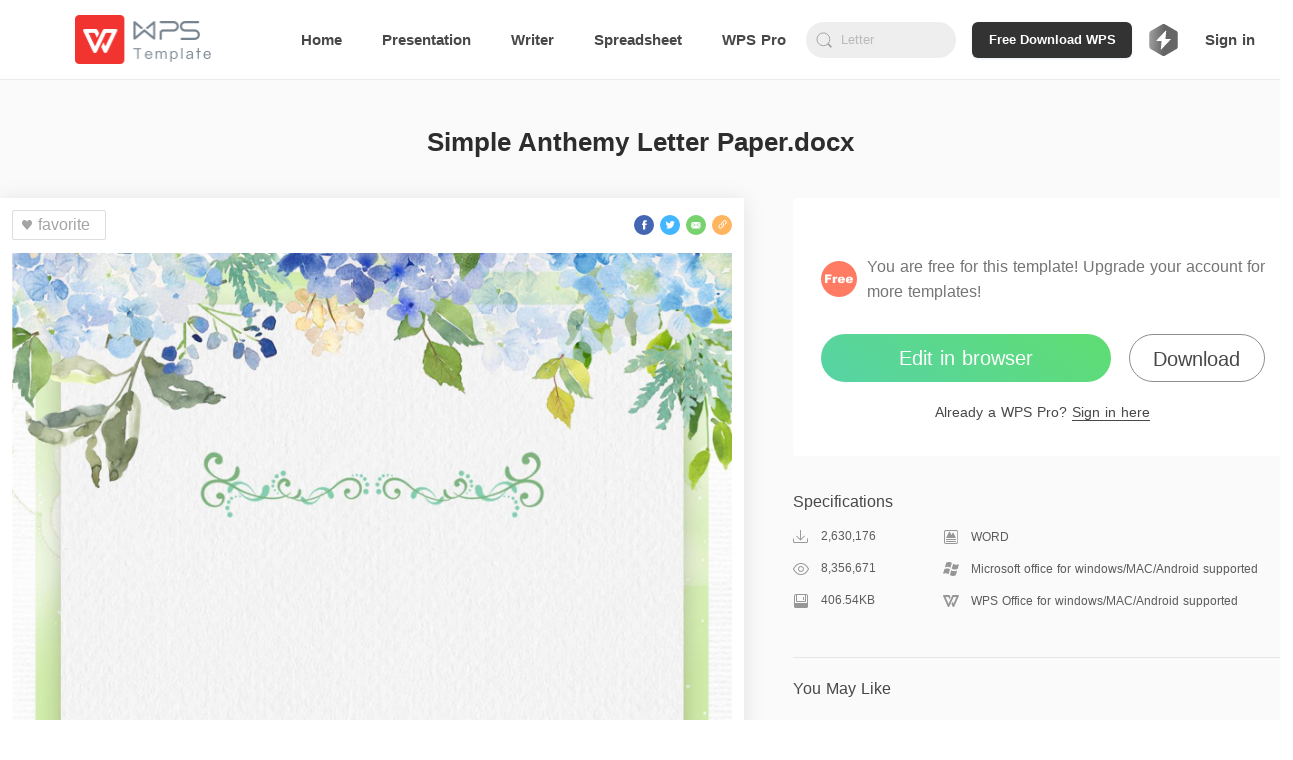

--- FILE ---
content_type: application/javascript
request_url: https://ds.cache.wpscdn.com/template-website/2d78275.js
body_size: 9957
content:
(window.webpackJsonp=window.webpackJsonp||[]).push([[2],{385:function(t,e,a){var o=a(412);o.__esModule&&(o=o.default),"string"==typeof o&&(o=[[t.i,o,""]]),o.locals&&(t.exports=o.locals);(0,a(6).default)("c1d0b4ee",o,!0,{sourceMap:!1})},401:function(t,e,a){"use strict";a(17),a(13),a(15),a(21),a(22);var o=a(4),i=a(7),n=(a(26),a(112)),r=a.n(n),s=a(8),c=a(9),l=a(38);function u(t,e){var a=Object.keys(t);if(Object.getOwnPropertySymbols){var o=Object.getOwnPropertySymbols(t);e&&(o=o.filter((function(e){return Object.getOwnPropertyDescriptor(t,e).enumerable}))),a.push.apply(a,o)}return a}function d(t){for(var e=1;e<arguments.length;e++){var a=null!=arguments[e]?arguments[e]:{};e%2?u(Object(a),!0).forEach((function(e){Object(i.a)(t,e,a[e])})):Object.getOwnPropertyDescriptors?Object.defineProperties(t,Object.getOwnPropertyDescriptors(a)):u(Object(a)).forEach((function(e){Object.defineProperty(t,e,Object.getOwnPropertyDescriptor(a,e))}))}return t}var p=Object(s.a)("user"),g=p.mapState,m=p.mapActions,f={name:"TheDownload",props:{template:{type:Object,required:!0},pageFlag:{type:String,default:""},loginSourcePosition:{type:String,default:"other_position"}},computed:d(d({},Object(s.e)(["downloadLimitStatus","source"])),g(["isLogined"])),methods:d(d({},m(["getUserInfo"])),{},{wpsDownloadCallback:function(){var t=this,e=c.a.getPlatform();this.$ga.gtag("event","click",{event_category:"download_btn",event_label:"modal_download_limit",env:"production",platfrom:e}),r()(l.f,(function(){try{var e=c.a.getPlatform();t.$ga.gtag("event","click",{event_category:"download_btn",event_label:"modal_download_limit",env:"production",platfrom:e}),"windows"===e.trim()?window.open(l.j,"_self"):window.open(l.i,"_self")}catch(e){t.$ga.gtag("event","click",{event_category:"to_wps_website",event_label:"modal_download_limit",env:"production",platfrom:c.a.getPlatform(),reason:JSON.stringify(e)}),window.open("https://www.wps.com?utm_source=wps_template_website&utm_medium=modal_download_limit")}}),(function(){t.$ga.gtag("event","click",{event_category:"download_btn",event_label:"has_download_wps",env:"production",platfrom:c.a.getPlatform()})}))},handleClick:function(t){var e=this;return Object(o.a)(regeneratorRuntime.mark((function a(){return regeneratorRuntime.wrap((function(a){for(;;)switch(a.prev=a.next){case 0:if(e.$ga.gtag("event","click",{event_category:"all_download"}),t.preventDefault(),t.stopPropagation(),!e.isLogined){a.next=8;break}return a.next=6,e.download();case 6:a.next=9;break;case 8:e.$weblogin.open({extendParams:{module:"template_web",position:e.loginSourcePosition}}).then((function(){e.getUserInfo().then(Object(o.a)(regeneratorRuntime.mark((function t(){return regeneratorRuntime.wrap((function(t){for(;;)switch(t.prev=t.next){case 0:return t.next=2,e.download();case 2:case"end":return t.stop()}}),t)})))).catch((function(){}))})).catch((function(){}));case 9:case"end":return a.stop()}}),a)})))()},download:function(){var t=this;return Object(o.a)(regeneratorRuntime.mark((function e(){var a,o,i,n,r,s,l;return regeneratorRuntime.wrap((function(e){for(;;)switch(e.prev=e.next){case 0:return a=new Date,t.$ga.gtag("event","click",{event_category:"login_download"}),t.$ga.gtag("event","click",{event_category:"template_download",event_label:t.pageFlag,id:t.template.id,status:"start",env:"production",platfrom:c.a.getPlatform()}),e.next=5,t.$axios.get("/pf/template/".concat(t.template.id,"/download?download_version=download_times_limit&ext=").concat(c.a.getExt()));case 5:if(o=e.sent,!(i=o.data)||0!==i.code||!i.data){e.next=14;break}return n=new Date,window.open(i.data.url),t.$ga.gtag("event","click",{event_category:"template_download",event_label:t.pageFlag,id:t.template.id,status:"success",env:"production",duration:n-a,platfrom:c.a.getPlatform()}),e.abrupt("return",!0);case 14:if(40006!==i.code){e.next=23;break}return r=new Date,t.$ga.gtag("event","click",{event_category:"template_download",event_label:t.pageFlag,id:t.template.id,status:"limit",env:"production",duration:r-a,platfrom:c.a.getPlatform()}),s=c.a.getPlatform(),t.$ga.gtag("event","click",{event_category:"confirm_dialog_show",event_label:"modal_download_limit",env:"production",platfrom:s}),e.next=21,t.$confirm({title:"Want to continue using?",content:"You have reached the maximum number of free downloads. Subscribe to WPS Pro to get more high-quality templates!",confirmButtonText:"Subscribe Now",cancelButtonText:"Free Download WPS",width:560}).then((function(){var e=arguments.length>0&&void 0!==arguments[0]?arguments[0]:{},o=e.isDownloadWps;o?t.wpsDownloadCallback():(t.$ga.gtag("event","click",{event_category:"confirm_dialog_show",event_label:t.pageFlag,id:t.template.id,status:"toPremium",env:"production",duration:r-a}),window.location.href="https://www.wps.com/pricing/?source=tempmall_web")})).catch((function(e){var a=c.a.getPlatform();t.$ga.gtag("event","click",{event_category:"confirm_dialog_close",event_label:"modal_download_limit",env:"production",platfrom:a}),c.a.log(e)}));case 21:e.next=27;break;case 23:return l=new Date,t.$ga.gtag("event","click",{event_category:"template_download",event_label:t.pageFlag,id:t.template.id,status:"fail",env:"production",duration:l-a,platfrom:c.a.getPlatform()}),t.$notice.showNotice({msg:"Download failed."}),e.abrupt("return",!1);case 27:case"end":return e.stop()}}),e)})))()}})},h=f,v=(a(411),a(2)),w=Object(v.a)(h,(function(){var t=this;return(0,t._self._c)("div",{staticClass:"download",on:{click:function(e){return e.stopPropagation(),e.preventDefault(),t.handleClick.apply(null,arguments)}}},[t._t("default")],2)}),[],!1,null,"51c50af9",null);e.a=w.exports},402:function(t,e,a){t.exports=a.p+"img/error-image.9d58e48.svg"},403:function(t,e,a){t.exports=a.p+"img/premium.5f8caf3.svg"},404:function(t,e,a){t.exports=a.p+"img/icon_read.8ba1aca.svg"},405:function(t,e,a){"use strict";a(427)("link",(function(t){return function(e){return t(this,"a","href",e)}}))},407:function(t,e,a){"use strict";var o=a(207),i=a(122),n="Map";t.exports=a(208)(n,(function(t){return function(){return t(this,arguments.length>0?arguments[0]:void 0)}}),{get:function(t){var e=o.getEntry(i(this,n),t);return e&&e.v},set:function(t,e){return o.def(i(this,n),0===t?0:t,e)}},o,!0)},411:function(t,e,a){"use strict";a(385)},412:function(t,e,a){var o=a(5)(!1);o.push([t.i,".download[data-v-51c50af9]{display:inline-block}",""]),t.exports=o},424:function(t,e,a){t.exports=a.p+"img/ppt.565fa3d.svg"},425:function(t,e,a){t.exports=a.p+"img/xls.71a4a8f.svg"},426:function(t,e,a){t.exports=a.p+"img/wps.96f168f.svg"},427:function(t,e,a){var o=a(11),i=a(23),n=a(52),r=/"/g,s=function(t,e,a,o){var i=String(n(t)),s="<"+e;return""!==a&&(s+=" "+a+'="'+String(o).replace(r,"&quot;")+'"'),s+">"+i+"</"+e+">"};t.exports=function(t,e){var a={};a[t]=e(s),o(o.P+o.F*i((function(){var e=""[t]('"');return e!==e.toLowerCase()||e.split('"').length>3})),"String",a)}},432:function(t,e,a){"use strict";a(17),a(13),a(15),a(21),a(22);var o=a(7),i=a(8),n=a(9);function r(t,e){var a=Object.keys(t);if(Object.getOwnPropertySymbols){var o=Object.getOwnPropertySymbols(t);e&&(o=o.filter((function(e){return Object.getOwnPropertyDescriptor(t,e).enumerable}))),a.push.apply(a,o)}return a}function s(t){for(var e=1;e<arguments.length;e++){var a=null!=arguments[e]?arguments[e]:{};e%2?r(Object(a),!0).forEach((function(e){Object(o.a)(t,e,a[e])})):Object.getOwnPropertyDescriptors?Object.defineProperties(t,Object.getOwnPropertyDescriptors(a)):r(Object(a)).forEach((function(e){Object.defineProperty(t,e,Object.getOwnPropertyDescriptor(a,e))}))}return t}var c={name:"TheUseNow",props:{template:{type:Object,required:!0},loginSourcePosition:{type:String,required:"other_position"}},computed:s({},Object(i.e)("user",["isLogined"])),methods:s(s({},Object(i.c)("user",["getUserInfo"])),{},{handleClick:function(t){var e=this;t.preventDefault(),t.stopPropagation(),this.$ga.gtag("event","click",{event_category:"all_download"}),this.isLogined?this.getUseTemplateParams():this.$weblogin.open({extendParams:{module:"template_web",position:this.loginSourcePosition}}).then((function(){e.getUserInfo().then((function(){e.getUseTemplateParams()})).catch((function(){}))})).catch((function(){}))},getUseTemplateParams:function(){var t=this;this.$ga.gtag("event","click",{event_category:"login_download"}),this.$ga.gtag("event","click",{event_category:"use",event_label:"to_online_edit",position:"preview_page_bar",env:"production",platfrom:n.a.getPlatform()}),this.$loading.start();var e=function(){var e=arguments.length>0&&void 0!==arguments[0]?arguments[0]:"Network Error.";t.$loading.stop(),t.$notice.showNotice({msg:e})};this.$axios.get("/pf/user/edit-template",{params:{templateId:this.template.id}}).then((function(a){var o=a.data;if(0===o.code){t.$loading.start("Opening...");var i=n.a.getUrlQuery(o.data.url,"utm_source=wps_template_website&utm_medium=detail_page&utm_campaign=edit_in_browser");location.href=i,t.$loading.stop()}else e(o.msg)})).catch((function(){e()}))}})},l=c,u=(a(611),a(2)),d=Object(u.a)(l,(function(){var t=this;return(0,t._self._c)("div",{staticClass:"use-now-com",on:{click:t.handleClick}},[t._t("default")],2)}),[],!1,null,"10a09dea",null);e.a=d.exports},464:function(t,e,a){t.exports=a.p+"img/free.7e28b97.svg"},465:function(t,e,a){t.exports=a.p+"img/premium-logo.9a9d878.svg"},466:function(t,e,a){t.exports=a.p+"img/icon_down.9b70d6a.svg"},467:function(t,e,a){t.exports=a.p+"img/icon_format.f336f30.svg"},468:function(t,e,a){t.exports=a.p+"img/icon_memory.4ff6d43.svg"},469:function(t,e,a){t.exports=a.p+"img/icon_soft.6465e68.svg"},470:function(t,e,a){t.exports=a.p+"img/icon_wps.ba2cf86.svg"},471:function(t,e,a){var o=a(612);o.__esModule&&(o=o.default),"string"==typeof o&&(o=[[t.i,o,""]]),o.locals&&(t.exports=o.locals);(0,a(6).default)("c391b268",o,!0,{sourceMap:!1})},472:function(t,e,a){var o=a(614);o.__esModule&&(o=o.default),"string"==typeof o&&(o=[[t.i,o,""]]),o.locals&&(t.exports=o.locals);(0,a(6).default)("3d81bf7a",o,!0,{sourceMap:!1})},473:function(t,e,a){var o=a(617);o.__esModule&&(o=o.default),"string"==typeof o&&(o=[[t.i,o,""]]),o.locals&&(t.exports=o.locals);(0,a(6).default)("878a9f74",o,!0,{sourceMap:!1})},474:function(t,e,a){var o=a(620);o.__esModule&&(o=o.default),"string"==typeof o&&(o=[[t.i,o,""]]),o.locals&&(t.exports=o.locals);(0,a(6).default)("c06d0860",o,!0,{sourceMap:!1})},476:function(t,e,a){var o=a(625);o.__esModule&&(o=o.default),"string"==typeof o&&(o=[[t.i,o,""]]),o.locals&&(t.exports=o.locals);(0,a(6).default)("87ba0f66",o,!0,{sourceMap:!1})},477:function(t,e,a){var o=a(630);o.__esModule&&(o=o.default),"string"==typeof o&&(o=[[t.i,o,""]]),o.locals&&(t.exports=o.locals);(0,a(6).default)("2f28d9c0",o,!0,{sourceMap:!1})},478:function(t,e,a){var o=a(632);o.__esModule&&(o=o.default),"string"==typeof o&&(o=[[t.i,o,""]]),o.locals&&(t.exports=o.locals);(0,a(6).default)("01dc67dd",o,!0,{sourceMap:!1})},479:function(t,e,a){var o=a(634);o.__esModule&&(o=o.default),"string"==typeof o&&(o=[[t.i,o,""]]),o.locals&&(t.exports=o.locals);(0,a(6).default)("acd6777a",o,!0,{sourceMap:!1})},480:function(t,e,a){var o=a(638);o.__esModule&&(o=o.default),"string"==typeof o&&(o=[[t.i,o,""]]),o.locals&&(t.exports=o.locals);(0,a(6).default)("67471eea",o,!0,{sourceMap:!1})},481:function(t,e,a){var o=a(642);o.__esModule&&(o=o.default),"string"==typeof o&&(o=[[t.i,o,""]]),o.locals&&(t.exports=o.locals);(0,a(6).default)("b81b543a",o,!0,{sourceMap:!1})},494:function(t,e,a){"use strict";a(30),a(206),a(17),a(13),a(15),a(21),a(22);var o=a(7),i=(a(25),a(8)),n=a(432),r=a(401),s=a(58),c=a(75),l=a(9);function u(t,e){var a=Object.keys(t);if(Object.getOwnPropertySymbols){var o=Object.getOwnPropertySymbols(t);e&&(o=o.filter((function(e){return Object.getOwnPropertyDescriptor(t,e).enumerable}))),a.push.apply(a,o)}return a}function d(t){for(var e=1;e<arguments.length;e++){var a=null!=arguments[e]?arguments[e]:{};e%2?u(Object(a),!0).forEach((function(e){Object(o.a)(t,e,a[e])})):Object.getOwnPropertyDescriptors?Object.defineProperties(t,Object.getOwnPropertyDescriptors(a)):u(Object(a)).forEach((function(e){Object.defineProperty(t,e,Object.getOwnPropertyDescriptor(a,e))}))}return t}var p=!1,g={name:"DownloadBar",components:{UseNow:n.a,Download:r.a},mixins:[c.d],props:{showType:{type:String,default:"auto",validator:function(t){return["auto","show","hide"].includes(t)}},template:{type:Object,required:!0},loginSourcePosition:{type:String,default:"other_position"}},data:function(){return{isDesktopPlatform:!1}},computed:d(d({},Object(i.e)("user",["isLogined"])),{},{format:function(){return String(this.template.format).toLowerCase()},isTemPremium:function(){var t=this.$store.state.user.templateMember;return t&&t.expireTime}}),watch:{showType:function(t){this.handleShowType(t)}},mounted:function(){this.handleShowType(this.showType),this.isDesktopPlatform=["windows","mac"].includes(l.a.getPlatform())},beforeDestroy:function(){window.removeEventListener("scroll",this.scrollEventHandler)},methods:d(d({},Object(i.c)("user",["getUserInfo"])),{},{handleEditOnline:function(){this.$ga.gtag("event","click",{event_category:"use",event_label:"to_online_edit_btn",position:"preview_page_bar",env:"production",platfrom:l.a.getPlatform()})},toBuyVip:function(){this.isLogined?window.location.href="https://www.wps.com/pricing/?source=tempmall_web":this.showLoginModal().then((function(){window.location.href="https://www.wps.com/pricing/?source=tempmall_web"})).catch((function(){}))},showLoginModal:function(){var t=this;return this.$weblogin.open({extendParams:{module:"template_web",position:"templates_detail_enjoyunlimited"}}).then((function(){t.getUserInfo()}))},setBoxClass:function(){var t=this.$refs.downloadBox,e=t.clientHeight;document.body.getBoundingClientRect().top+e+300<0?t.classList.add("show"):t.classList.remove("show"),p=!1},scrollEventHandler:function(){p||(window.requestAnimationFrame(this.setBoxClass),p=!0)},handleShowType:function(t){switch(t){case"show":window.removeEventListener("scroll",this.scrollEventHandler),this.$refs.downloadBox.classList.add("show");break;case"hide":window.removeEventListener("scroll",this.scrollEventHandler),this.$refs.downloadBox.classList.remove("show");break;default:this.setBoxClass(),window.addEventListener("scroll",this.scrollEventHandler)}},handleDownloadWps:function(){Object(s.a)({checkInstalled:!1,analytics:{gtag:this.$ga.gtag,event_label:"template_download",template_page_name:"template_premium_detail",template_module:"template_premium_unlock_banner",template_button_name:"template_free_download_wps_office",template_package_type:"template_full_".concat(l.a.getPlatform())}})},clickDownload:function(){this.$ga.event("download","click","preview_page")}})},m=(a(613),a(2)),f=Object(m.a)(g,(function(){var t=this,e=t._self._c;return e("nav",{ref:"downloadBox",staticClass:"d-box"},[e("div",{staticClass:"t-info"},["ppt"===t.format?e("span",{staticClass:"logo-box logo-p"}):"word"===t.format?e("span",{staticClass:"logo-box logo-w"}):"excel"===t.format?e("span",{staticClass:"logo-box logo-s"}):t._e(),t._v(" "),e("span",{staticClass:"t-name"},[t._v(t._s(t.template.name))])]),t._v(" "),1===Number(t.template.pay_type)||Number(2===t.template.pay_type)&&t.isLogined&&t.isTemPremium?e("div",{staticClass:"btn-group"},[e("UseNow",{staticClass:"btn-down-wrapper",attrs:{template:t.template}},[t.template&&t.template.id?e("button",{staticClass:"btn-down",attrs:{loginSourcePosition:t.loginSourcePosition},on:{click:t.handleEditOnline}},[t._v("\n        Edit in browser\n      ")]):t._e()]),t._v(" "),e("Download",{attrs:{template:t.template,pageFlag:"detail_use",loginSourcePosition:t.loginSourcePosition}},[e("p",{staticClass:"down-load",on:{click:t.clickDownload}},[t._v("Download")])])],1):e("div",{staticClass:"btn-group",class:{"flex-right":2===Number(t.template.pay_type)}},[e("button",{staticClass:"btn-down premium-button",on:{click:t.toBuyVip}},[t._v("\n      Enjoy Unlimited Uses\n    ")]),t._v(" "),t.isDesktopPlatform?e("button",{staticClass:"btn-down secondary-button",on:{click:t.handleDownloadWps}},[t._v("\n      Download WPS\n    ")]):t._e()])])}),[],!1,null,"50f56032",null);e.a=f.exports},495:function(t,e,a){"use strict";a(206),a(30),a(405);var o={name:"ShareFacebook",props:{size:{type:Number,default:20},name:{type:String,default:""},description:{type:String,default:""},link:{type:String,default:""},quote:{type:String,default:""},hashtag:{type:String,default:""}},computed:{styles:function(){return{height:this.size+"px",width:this.size+"px"}}},mounted:function(){this.initFacebookSDK()},methods:{initFacebookSDK:function(){window.FB||(window.fbAsyncInit=function(){window.FB.init({appId:"235665460362186",autoLogAppEvents:!0,xfbml:!0,version:"v3.0"})},function(t,e,a){var o=t.getElementsByTagName(e)[0];if(!t.getElementById(a)){var i=t.createElement(e);i.id=a,i.src="https://connect.facebook.net/en_US/sdk.js",o.parentNode.insertBefore(i,o)}}(document,"script","facebook-jssdk"))},shareWithFacebook:function(){window.FB&&window.FB.ui({method:"feed",name:this.name,description:this.description,link:this.link||"".concat(window.location.href,"?utm_source=self&utm_media=facebook&utm_campaign=detail"),quote:this.quote,hashtag:"#".concat(this.hashtag)}),this.$ga.event("share","click","facebook")}}},i=(a(616),a(2)),n=Object(i.a)(o,(function(){var t=this,e=t._self._c;return e("div",{staticClass:"share-facebook",style:t.styles,on:{click:t.shareWithFacebook}},[e("img",{staticClass:"share-image",attrs:{src:a(615),alt:"share-image"}})])}),[],!1,null,"66acffc0",null);e.a=n.exports},496:function(t,e,a){"use strict";a(206),a(405);var o={name:"ShareTwitter",props:{size:{type:Number,default:20},text:{type:String,default:""},hashtag:{type:String,default:""},link:{type:String,default:""}},computed:{styles:function(){return{height:this.size+"px",width:this.size+"px"}}},methods:{shareWithTwitter:function(){var t=encodeURIComponent(this.hashtag),e=encodeURIComponent("https://developer.twitter.com/en/docs/twitter-for-websites/tweet-button/overview"),a=this.link||"".concat(window.location.href,"?utm_source=self&utm_media=twitter&utm_campaign=detail"),o="https://twitter.com/intent/tweet?hashtags=".concat(t,"&original_referer=").concat(e,"&ref_src=twsrc%5Etfw&related=twitterapi%2Ctwitter&text=").concat(encodeURIComponent(this.text),"&tw_p=tweetbutton&url=").concat(a);location.href=o,this.$ga.event("share","click","twiter")}}},i=(a(619),a(2)),n=Object(i.a)(o,(function(){var t=this,e=t._self._c;return e("div",{staticClass:"share-twitter",style:t.styles,on:{click:t.shareWithTwitter}},[e("img",{staticClass:"share-image",attrs:{src:a(618),alt:"share-image"}})])}),[],!1,null,"9a91e7a4",null);e.a=n.exports},497:function(t,e,a){"use strict";a(206);var o={name:"ShareEmail",props:{size:{type:Number,default:20},subject:{type:String,default:""},body:{type:String,default:""}},computed:{styles:function(){return{height:this.size+"px",width:this.size+"px"}}},methods:{shareWithEmail:function(){var t=encodeURIComponent(this.subject),e=encodeURIComponent(this.body);location.href="mailto:?subject=".concat(t,"&body=").concat(e),this.$ga.event("share","click","email")}}},i=(a(624),a(2)),n=Object(i.a)(o,(function(){var t=this,e=t._self._c;return e("div",{staticClass:"share-email",style:t.styles,on:{click:t.shareWithEmail}},[e("img",{staticClass:"share-image",attrs:{src:a(623),alt:"share-image"}})])}),[],!1,null,"955e1a86",null);e.a=n.exports},498:function(t,e,a){"use strict";a(206);var o=a(627),i=a.n(o),n={name:"ShareCopylink",props:{size:{type:Number,default:20}},computed:{styles:function(){return{height:this.size+"px",width:this.size+"px"}}},methods:{copylink:function(){i()("".concat(window.location.href,"?utm_source=self&utm_media=copy_link&utm_campaign=detail")),this.$ga.event("share","click","copylink"),this.$notice.showNotice({msg:"Copied to clipboard",direction:"TC"})}}},r=(a(629),a(2)),s=Object(r.a)(n,(function(){var t=this,e=t._self._c;return e("div",{staticClass:"share-copylink",style:t.styles,on:{click:t.copylink}},[e("img",{staticClass:"share-image",attrs:{src:a(626),alt:"share-image"}})])}),[],!1,null,"6837fa08",null);e.a=s.exports},499:function(t,e,a){"use strict";a(30),a(206),a(407),a(50),a(18),a(51),a(61);var o=a(402),i=a.n(o),n={components:{},props:{templates:{type:Array,required:!0},title:{type:String,required:!0}},data:function(){return{loaded:!1,ErrorImage:i.a}},methods:{iconType:function(t){return new Map([["ppt",a(424)],["word",a(426)],["excel",a(425)]]).get(String(t).toLowerCase())},reloadDetial:function(t){this.$router.push("/detail/".concat(t.format,"/").concat(t.id))},handleLoad:function(t){var e=t.target.src;e&&!e.startsWith("data:image")&&(this.loaded=!0)},imageError:function(t){t.target.src=i.a,this.loaded=!0}}},r=(a(631),a(2)),s=Object(r.a)(n,(function(){var t=this,e=t._self._c;return e("div",{staticClass:"r-content"},[e("h3",{staticClass:"r-title"},[t._v(t._s(t.title))]),t._v(" "),t._l(t.templates,(function(o,i){return e("a",{key:i,staticClass:"recommend-list-wrapper",attrs:{href:"/detail/".concat(o.format,"/").concat(o.id)}},[e("div",{staticClass:"item-left"},[t.$store.state.webpStatus?e("img",{directives:[{name:"lazy",rawName:"v-lazy",value:o.cover_image,expression:"item.cover_image"}],staticClass:"thumbs-img",attrs:{alt:o.name},on:{load:t.handleLoad,error:t.imageError}}):e("img",{directives:[{name:"lazy",rawName:"v-lazy",value:o.cover_image_jpg,expression:"item.cover_image_jpg"}],staticClass:"thumbs-img",attrs:{alt:o.name},on:{load:t.handleLoad,error:t.imageError}})]),t._v(" "),e("div",{staticClass:"item-right"},[e("div",{staticClass:"top-wrapper"},[e("p",{staticClass:"premium-logo-wrapper"},[e("img",{directives:[{name:"show",rawName:"v-show",value:2===Number(o.pay_type),expression:"Number(item.pay_type) === 2"}],staticClass:"premium-logo",attrs:{src:a(403),alt:"icon"}})]),t._v(" "),e("p",{staticClass:"item-right-text ellipsis2"},[t._v(t._s(o.name))])]),t._v(" "),e("p",{staticClass:"item-right-icon-box"},[e("img",{staticClass:"item-right-icon",attrs:{src:t.iconType(o.format),alt:"icon"}}),t._v(" "),e("img",{staticClass:"item-right-icon",attrs:{src:a(404),alt:"icon"}}),t._v(" "),e("span",{staticClass:"look-number"},[t._v(t._s(o.view_count))])])])])}))],2)}),[],!1,null,"afc20a06",null);e.a=s.exports},500:function(t,e,a){"use strict";a(30),a(206),a(61);var o=a(402),i=a.n(o),n={components:{},props:{title:{type:String,default:""},templates:{type:Array,required:!0}},data:function(){return{loaded:!1,ErrorImage:i.a}},computed:{},created:function(){},mounted:function(){},methods:{reloadDetial:function(t){this.$router.push()},handleLoad:function(t){var e=t.target.src;e&&!e.startsWith("data:image")&&(this.loaded=!0)},imageError:function(t){t.target.src=i.a,this.loaded=!0}}},r=(a(633),a(2)),s=Object(r.a)(n,(function(){var t=this,e=t._self._c;return e("div",{staticClass:"recommend-container"},[e("p",{staticClass:"title"},[t._v(t._s(t.title))]),t._v(" "),e("div",{staticClass:"card-container"},t._l(t.templates,(function(o,i){return e("a",{key:i,staticClass:"card-item",attrs:{href:"/detail/".concat(o.format,"/").concat(o.id)}},[t.$store.state.webpStatus?e("img",{directives:[{name:"lazy",rawName:"v-lazy",value:o.cover_image,expression:"item.cover_image"}],staticClass:"thumbs-img",attrs:{alt:o.name},on:{load:t.handleLoad,error:t.imageError}}):e("img",{directives:[{name:"lazy",rawName:"v-lazy",value:o.cover_image_jpg,expression:"item.cover_image_jpg"}],staticClass:"thumbs-img",attrs:{alt:o.name},on:{load:t.handleLoad,error:t.imageError}}),t._v(" "),e("div",{staticClass:"item-bottom"},[e("p",{staticClass:"item-name-container"},[e("span",{staticClass:"item-name ellipsis"},[t._v(t._s(o.name))]),t._v(" "),e("img",{directives:[{name:"show",rawName:"v-show",value:2===Number(o.pay_type),expression:"Number(item.pay_type) === 2"}],staticClass:"premium-logo",attrs:{src:a(403),alt:"icon"}})]),t._v(" "),e("p",{staticClass:"item-right-icon-box"},[e("img",{directives:[{name:"show",rawName:"v-show",value:"ppt"===String(o.format).toLowerCase(),expression:"String(item.format).toLowerCase() === 'ppt'"}],staticClass:"item-right-icon",attrs:{src:a(424),alt:"icon"}}),t._v(" "),e("img",{directives:[{name:"show",rawName:"v-show",value:"word"===String(o.format).toLowerCase(),expression:"String(item.format).toLowerCase() === 'word'"}],staticClass:"item-right-icon",attrs:{src:a(426),alt:"icon"}}),t._v(" "),e("img",{directives:[{name:"show",rawName:"v-show",value:"excel"===String(o.format).toLowerCase(),expression:"String(item.format).toLowerCase() === 'excel'"}],staticClass:"item-right-icon",attrs:{src:a(425),alt:"icon"}}),t._v(" "),e("img",{staticClass:"item-right-icon",attrs:{src:a(404),alt:"icon"}}),t._v(" "),e("span",{staticClass:"item-count"},[t._v(t._s(o.view_count))])])])])})),0)])}),[],!1,null,"68b48577",null);e.a=s.exports},501:function(t,e,a){"use strict";a(206);var o={components:{},props:{grade:{type:Number,default:5}}},i=(a(637),a(2)),n=Object(i.a)(o,(function(){var t=this,e=t._self._c;return e("div",{staticClass:"container"},[t._l(t.grade,(function(o,i){return e("img",{key:i,staticClass:"star",attrs:{src:a(635),alt:"star"},on:{mouseenter:function(e){return t.$emit("mouseenter",i+1)},mouseleave:function(e){return t.$emit("mouseleave")},click:function(e){return t.$emit("rating",i+1)}}})})),t._l(5-t.grade,(function(o,i){return e("img",{key:5-i,staticClass:"unstar",attrs:{src:a(636),alt:"unstar"},on:{mouseenter:function(e){return t.$emit("mouseenter",5-i)},mouseleave:function(e){return t.$emit("mouseleave")},click:function(e){return t.$emit("rating",5-i)}}})}))],2)}),[],!1,null,"2954d09c",null);e.a=n.exports},502:function(t,e,a){"use strict";a(17),a(13),a(15),a(21),a(22);var o=a(4),i=a(7),n=(a(26),a(8)),r=a(9);function s(t,e){var a=Object.keys(t);if(Object.getOwnPropertySymbols){var o=Object.getOwnPropertySymbols(t);e&&(o=o.filter((function(e){return Object.getOwnPropertyDescriptor(t,e).enumerable}))),a.push.apply(a,o)}return a}function c(t){for(var e=1;e<arguments.length;e++){var a=null!=arguments[e]?arguments[e]:{};e%2?s(Object(a),!0).forEach((function(e){Object(i.a)(t,e,a[e])})):Object.getOwnPropertyDescriptors?Object.defineProperties(t,Object.getOwnPropertyDescriptors(a)):s(Object(a)).forEach((function(e){Object.defineProperty(t,e,Object.getOwnPropertyDescriptor(a,e))}))}return t}var l={components:{},props:{isfavor:{type:Boolean,default:!1},detail:{type:Object,required:!0},loginSourcePosition:{type:String,default:"other_position"}},data:function(){return{}},computed:c({},Object(n.e)("user",["isLogined"])),created:function(){},mounted:function(){},methods:c(c({},Object(n.c)("user",["getUserInfo"])),{},{handlefavorBtn:function(){var t=this;return Object(o.a)(regeneratorRuntime.mark((function e(){return regeneratorRuntime.wrap((function(e){for(;;)switch(e.prev=e.next){case 0:if(!t.isLogined){e.next=10;break}if(t.isfavor){e.next=6;break}return e.next=4,t.favor();case 4:e.next=8;break;case 6:return e.next=8,t.unfavor();case 8:e.next=11;break;case 10:t.$weblogin.open({extendParams:{module:"template_web",position:t.loginSourcePosition}}).then((function(){t.getUserInfo().then(Object(o.a)(regeneratorRuntime.mark((function e(){return regeneratorRuntime.wrap((function(e){for(;;)switch(e.prev=e.next){case 0:return e.next=2,t.unfavor();case 2:case"end":return e.stop()}}),e)})))).catch((function(){}))})).catch((function(){}));case 11:case"end":return e.stop()}}),e)})))()},unfavor:function(){var t=this;return Object(o.a)(regeneratorRuntime.mark((function e(){var a,o;return regeneratorRuntime.wrap((function(e){for(;;)switch(e.prev=e.next){case 0:return e.next=2,t.$axios.get("/pf/template/".concat(t.detail.id,"/unfavor"));case 2:a=e.sent,(o=a.data)&&0===o.code?(t.$emit("changeIsFavor",!1),t.$notice.showNotice({msg:"Removed from favorite."})):t.$notice.showNotice({msg:"Removed failed."});case 5:case"end":return e.stop()}}),e)})))()},favor:function(){var t=this;return Object(o.a)(regeneratorRuntime.mark((function e(){return regeneratorRuntime.wrap((function(e){for(;;)switch(e.prev=e.next){case 0:if(!t.isLogined){e.next=5;break}return e.next=3,t.favorite();case 3:e.next=6;break;case 5:t.$weblogin.open({extendParams:{module:"template_web",position:t.loginSourcePosition}}).then((function(){t.getUserInfo().then(Object(o.a)(regeneratorRuntime.mark((function e(){return regeneratorRuntime.wrap((function(e){for(;;)switch(e.prev=e.next){case 0:return e.next=2,t.favorite();case 2:case"end":return e.stop()}}),e)})))).catch((function(){}))})).catch((function(){}));case 6:case"end":return e.stop()}}),e)})))()},favorite:function(){var t=this;return Object(o.a)(regeneratorRuntime.mark((function e(){var a,o;return regeneratorRuntime.wrap((function(e){for(;;)switch(e.prev=e.next){case 0:return e.next=2,t.$axios.get("/pf/template/".concat(t.detail.id,"/favor?ext=").concat(r.a.getExt()));case 2:a=e.sent,(o=a.data)&&0===o.code?(t.$emit("changeIsFavor",!0),t.$notice.showNotice({msg:"Added to favorite."})):o&&10002===o.code?(t.$emit("changeIsFavor",!0),t.$notice.showNotice({msg:"This template has been added to your favorites."})):t.$notice.showNotice({msg:"Add to favorite failed."});case 5:case"end":return e.stop()}}),e)})))()}})},u=(a(641),a(2)),d=Object(u.a)(l,(function(){var t=this,e=t._self._c;return e("p",{staticClass:"favorite-button",on:{click:t.handlefavorBtn}},[e("img",{directives:[{name:"show",rawName:"v-show",value:!t.isfavor,expression:"!isfavor"}],staticClass:"favorite-icon",attrs:{src:a(639),alt:"icon"}}),t._v(" "),e("img",{directives:[{name:"show",rawName:"v-show",value:t.isfavor,expression:"isfavor"}],staticClass:"favorite-icon",attrs:{src:a(640),alt:"icon"}}),t._v("\n  "+t._s(t.isfavor?"favorited":"favorite")+"\n")])}),[],!1,null,"01118f3f",null);e.a=d.exports},611:function(t,e,a){"use strict";a(471)},612:function(t,e,a){var o=a(5)(!1);o.push([t.i,".use-now-com[data-v-10a09dea]{display:inline-block}",""]),t.exports=o},613:function(t,e,a){"use strict";a(472)},614:function(t,e,a){var o=a(5),i=a(33),n=a(424),r=a(425),s=a(426),c=o(!1),l=i(n),u=i(r),d=i(s);c.push([t.i,".d-box[data-v-50f56032]{height:80px;padding:0 42px;z-index:150;position:fixed;top:0;left:0;right:0;background-color:#fff;display:flex;flex-direction:row;justify-content:space-between;align-items:center;box-shadow:0 4px 16px 4px rgba(0,0,0,.07);transition:transform .5s;transform:translateY(-120px)}.d-box.show[data-v-50f56032]{transform:translateY(0)}.d-box .t-info[data-v-50f56032]{flex:1;margin-right:20px;display:flex;align-items:center;flex-direction:row;max-width:calc(100% - 500px);min-width:0}.d-box .t-info .logo-box[data-v-50f56032]{width:36px;height:36px;background-size:100% 100%;margin-right:4px;flex-shrink:0}.d-box .t-info .t-name[data-v-50f56032]{height:40px;font-size:20px;font-weight:500;color:#2d2d2d;line-height:40px;overflow:hidden;text-overflow:ellipsis;white-space:nowrap;flex:1;min-width:0}.d-box .t-info .logo-p[data-v-50f56032]{background-image:url("+l+")}.d-box .t-info .logo-s[data-v-50f56032]{background-image:url("+u+")}.d-box .t-info .logo-w[data-v-50f56032]{background-image:url("+d+")}.d-box .btn-group[data-v-50f56032]{display:flex;flex-direction:row;align-items:center;justify-content:space-between;width:450px;flex-shrink:0}.d-box .flex-right[data-v-50f56032]{justify-content:flex-end;grid-gap:12px;gap:12px;width:500px}.d-box .btn-down[data-v-50f56032],.d-box .premium-button[data-v-50f56032]{height:40px;background:linear-gradient(216deg,#5fdd71,#57d3a6);border-radius:24px;font-size:20px;font-weight:500;color:#fff;line-height:40px;text-align:center;margin-right:15px;cursor:pointer;width:290px}.d-box .btn-down[data-v-50f56032]:hover,.d-box .premium-button[data-v-50f56032]:hover{opacity:.8}.d-box .premium-button[data-v-50f56032]{background:linear-gradient(291.8deg,#894ef8 -26.55%,#2567ff 40.24%,#45c5ff 110.52%);width:290px;margin-right:0}.d-box .premium-button[data-v-50f56032]:hover{opacity:.8}.d-box .secondary-button[data-v-50f56032]{background:transparent;border:1px solid #8e8e8e;color:#484848;width:180px;margin-right:0;position:relative;height:40px;border-radius:24px;font-size:20px;font-weight:500;line-height:40px;text-align:center;cursor:pointer}.d-box .secondary-button[data-v-50f56032]:hover{background:transparent;opacity:.8}.d-box .down-load[data-v-50f56032]{height:40px;border-radius:24px;border:1px solid #8e8e8e;font-size:20px;font-weight:500;color:#484848;line-height:40px;width:136px;text-align:center;cursor:pointer}.d-box .down-load[data-v-50f56032]:hover{color:#000}",""]),t.exports=c},615:function(t,e){t.exports="[data-uri]"},616:function(t,e,a){"use strict";a(473)},617:function(t,e,a){var o=a(5)(!1);o.push([t.i,".share-facebook[data-v-66acffc0]{cursor:pointer;position:relative;margin-right:6px}.share-facebook[data-v-66acffc0]:hover{opacity:.8}.share-facebook .share-image[data-v-66acffc0]{width:100%;position:absolute;left:0;top:0}",""]),t.exports=o},618:function(t,e,a){t.exports=a.p+"img/twitter.073a018.svg"},619:function(t,e,a){"use strict";a(474)},620:function(t,e,a){var o=a(5)(!1);o.push([t.i,".share-twitter[data-v-9a91e7a4]{margin-right:6px;cursor:pointer;position:relative}.share-twitter[data-v-9a91e7a4]:hover{opacity:.8}.share-twitter .share-image[data-v-9a91e7a4]{width:100%;position:absolute;left:0;top:0}",""]),t.exports=o},623:function(t,e,a){t.exports=a.p+"img/email.1a5f84b.svg"},624:function(t,e,a){"use strict";a(476)},625:function(t,e,a){var o=a(5)(!1);o.push([t.i,".share-email[data-v-955e1a86]{cursor:pointer;position:relative;margin-right:6px}.share-email[data-v-955e1a86]:hover{opacity:.8}.share-email .share-image[data-v-955e1a86]{width:100%;position:absolute;left:0;top:0}",""]),t.exports=o},626:function(t,e,a){t.exports=a.p+"img/share.5c981f5.svg"},627:function(t,e,a){"use strict";var o=a(628),i={"text/plain":"Text","text/html":"Url",default:"Text"};t.exports=function(t,e){var a,n,r,s,c,l=!1;e||(e={}),e.debug;try{if(n=o(),r=document.createRange(),s=document.getSelection(),(c=document.createElement("span")).textContent=t,c.ariaHidden="true",c.style.all="unset",c.style.position="fixed",c.style.top=0,c.style.clip="rect(0, 0, 0, 0)",c.style.whiteSpace="pre",c.style.webkitUserSelect="text",c.style.MozUserSelect="text",c.style.msUserSelect="text",c.style.userSelect="text",c.addEventListener("copy",(function(a){if(a.stopPropagation(),e.format)if(a.preventDefault(),void 0===a.clipboardData){window.clipboardData.clearData();var o=i[e.format]||i.default;window.clipboardData.setData(o,t)}else a.clipboardData.clearData(),a.clipboardData.setData(e.format,t);e.onCopy&&(a.preventDefault(),e.onCopy(a.clipboardData))})),document.body.appendChild(c),r.selectNodeContents(c),s.addRange(r),!document.execCommand("copy"))throw new Error("copy command was unsuccessful");l=!0}catch(o){try{window.clipboardData.setData(e.format||"text",t),e.onCopy&&e.onCopy(window.clipboardData),l=!0}catch(o){a=function(t){var e=(/mac os x/i.test(navigator.userAgent)?"⌘":"Ctrl")+"+C";return t.replace(/#{\s*key\s*}/g,e)}("message"in e?e.message:"Copy to clipboard: #{key}, Enter"),window.prompt(a,t)}}finally{s&&("function"==typeof s.removeRange?s.removeRange(r):s.removeAllRanges()),c&&document.body.removeChild(c),n()}return l}},628:function(t,e){t.exports=function(){var t=document.getSelection();if(!t.rangeCount)return function(){};for(var e=document.activeElement,a=[],o=0;o<t.rangeCount;o++)a.push(t.getRangeAt(o));switch(e.tagName.toUpperCase()){case"INPUT":case"TEXTAREA":e.blur();break;default:e=null}return t.removeAllRanges(),function(){"Caret"===t.type&&t.removeAllRanges(),t.rangeCount||a.forEach((function(e){t.addRange(e)})),e&&e.focus()}}},629:function(t,e,a){"use strict";a(477)},630:function(t,e,a){var o=a(5)(!1);o.push([t.i,".share-copylink[data-v-6837fa08]{cursor:pointer;position:relative}.share-copylink[data-v-6837fa08]:hover{opacity:.8}.share-copylink .share-image[data-v-6837fa08]{width:100%;position:absolute;left:0;top:0}",""]),t.exports=o},631:function(t,e,a){"use strict";a(478)},632:function(t,e,a){var o=a(5)(!1);o.push([t.i,".r-title[data-v-afc20a06]{height:22px;font-size:16px;font-weight:500;color:#484848;line-height:22px;margin-top:20px;margin-bottom:24px}.recommend-list-wrapper[data-v-afc20a06]{display:flex;flex-direction:row;margin-bottom:16px;height:108px;border-radius:2px;overflow:hidden;cursor:pointer;background:#fff;transition:all .3s}.recommend-list-wrapper[data-v-afc20a06]:hover{box-shadow:0 10px 10px 0 rgba(0,0,0,.05)}.recommend-list-wrapper:hover .item-right .item-right-text[data-v-afc20a06]{color:#000}.item-left[data-v-afc20a06]{width:192px;height:100%;flex-shrink:0;margin-right:16px}.item-left .thumbs-img[data-v-afc20a06]{width:100%;height:100%}.item-right[data-v-afc20a06]{flex:1;display:flex;flex-direction:column;justify-content:space-between;height:100%;padding:8px 0}.item-right .top-wrapper[data-v-afc20a06]{margin-bottom:8px}.item-right .premium-logo-wrapper[data-v-afc20a06]{height:16px;margin-bottom:8px}.item-right .premium-logo[data-v-afc20a06]{width:46px;height:16px;flex-shrink:0}.item-right .item-right-text[data-v-afc20a06]{transition:all .3s;color:#333}.item-right .item-right-icon-box[data-v-afc20a06]{display:flex;flex-direction:row;align-items:center}.item-right .item-right-icon-box .item-right-icon[data-v-afc20a06]{width:16px;height:16px;margin-right:8px}.item-right .item-right-icon-box .look-number[data-v-afc20a06]{color:#888;font-size:12px}",""]),t.exports=o},633:function(t,e,a){"use strict";a(479)},634:function(t,e,a){var o=a(5)(!1);o.push([t.i,".recommend-container[data-v-68b48577]{width:100%}.title[data-v-68b48577]{height:24px;font-size:18px;font-weight:500;color:#484848;line-height:24px;margin-bottom:12px}.card-container[data-v-68b48577]{display:flex;flex-wrap:wrap;justify-content:space-between;flex-direction:row}.card-item[data-v-68b48577]{background:#fff;width:240px;margin-bottom:24px;cursor:pointer;transition:all .3s;border-radius:8px;overflow:hidden}.card-item[data-v-68b48577]:hover{box-shadow:0 10px 30px 0 rgba(0,0,0,.16)}.card-item:hover .item-name[data-v-68b48577]{color:#000}.item-bottom[data-v-68b48577]{padding:8px 10px}.item-bottom .item-name-container[data-v-68b48577]{display:flex;flex-direction:row;margin-bottom:6px;justify-content:space-between}.item-bottom .item-name[data-v-68b48577]{transition:all .3s;font-size:10px;font-weight:600;color:#484848;line-height:14px;margin-right:10px}.item-bottom .premium-logo[data-v-68b48577]{width:46px;height:16px;flex-shrink:0}.item-right-icon-box[data-v-68b48577]{display:flex;flex-direction:row;align-items:center}.item-right-icon-box .item-right-icon[data-v-68b48577]{width:16px;height:16px;margin-right:8px}.item-right-icon-box .item-count[data-v-68b48577]{color:#888;font-size:12px}.thumbs-img[data-v-68b48577]{width:100%;height:128px}",""]),t.exports=o},635:function(t,e){t.exports="[data-uri]"},636:function(t,e){t.exports="[data-uri]"},637:function(t,e,a){"use strict";a(480)},638:function(t,e,a){var o=a(5)(!1);o.push([t.i,".star[data-v-2954d09c],.unstar[data-v-2954d09c]{width:24px;height:24px;cursor:pointer;margin-right:8px}",""]),t.exports=o},639:function(t,e,a){t.exports=a.p+"img/icon_love.8d68fe5.svg"},640:function(t,e,a){t.exports=a.p+"img/icon_loved.2880f06.svg"},641:function(t,e,a){"use strict";a(481)},642:function(t,e,a){var o=a(5)(!1);o.push([t.i,".favorite-button[data-v-01118f3f]{display:flex;align-items:center;background:#fff;border-radius:2px;border:1px solid #ddd;height:30px;font-weight:500;color:#a4a4a4;padding:7px 15px 7px 6px}.favorite-button[data-v-01118f3f]:hover{cursor:pointer}.favorite-icon[data-v-01118f3f]{width:16px;height:16px;margin-right:3px}",""]),t.exports=o}}]);

--- FILE ---
content_type: image/svg+xml
request_url: https://ds.cache.wpscdn.com/template-website/img/twitter.073a018.svg
body_size: 951
content:
<?xml version="1.0" encoding="UTF-8"?>
<svg width="50px" height="50px" viewBox="0 0 50 50" version="1.1" xmlns="http://www.w3.org/2000/svg" xmlns:xlink="http://www.w3.org/1999/xlink">
    <!-- Generator: Sketch 55.2 (78181) - https://sketchapp.com -->
    <title>分享/twitter</title>
    <desc>Created with Sketch.</desc>
    <g id="分享/twitter" stroke="none" stroke-width="1" fill="none" fill-rule="evenodd">
        <rect id="Rectangle" fill="#42B6FF" x="0" y="0" width="50" height="50" rx="25"></rect>
        <path d="M37,17.2489464 C36.1543123,17.6303307 35.2436757,17.8882063 34.28974,18.0049289 C35.2639722,17.4104579 36.0122367,16.4712479 36.3640428,15.3515251 C35.4520532,15.9012072 34.4426403,16.3002357 33.3669255,16.5146796 C32.5063537,15.5822559 31.2804448,15 29.9232851,15 C27.3172138,15 25.203671,17.1471534 25.203671,19.7964855 C25.203671,20.1737981 25.2469702,20.5388956 25.3268032,20.8904207 C21.4055183,20.6909065 17.9294035,18.7799129 15.6020708,15.8781342 C15.1947876,16.5866133 14.9634075,17.4104579 14.9634075,18.2899493 C14.9634075,19.9539253 15.7969173,21.4224587 17.0620661,22.2815915 C16.2880927,22.2571612 15.5601247,22.0413601 14.9255206,21.6816915 L14.9255206,21.7427673 C14.9255206,24.0663619 16.5505942,26.0045003 18.7101424,26.4456033 C18.313684,26.5555397 17.8982822,26.613901 17.4666431,26.613901 C17.1635487,26.613901 16.8672197,26.5840417 16.5790093,26.5270376 C17.1797859,28.4326023 18.9225791,29.8197014 20.9874103,29.8590614 C19.3718084,31.1443675 17.3367455,31.9112079 15.1257795,31.9112079 C14.7455583,31.9112079 14.3693964,31.8894921 14,31.8447032 C16.0878339,33.2060147 18.5680668,34 21.2336745,34 C29.9124603,34 34.6591364,26.6912637 34.6591364,20.3529538 C34.6591364,20.1439389 34.653724,19.9389956 34.6456054,19.7326952 C35.5670667,19.0567898 36.3681021,18.2112294 37,17.2503036 L37,17.2489464 L37,17.2489464 Z" id="Twitter" fill="#FFFFFF"></path>
    </g>
</svg>